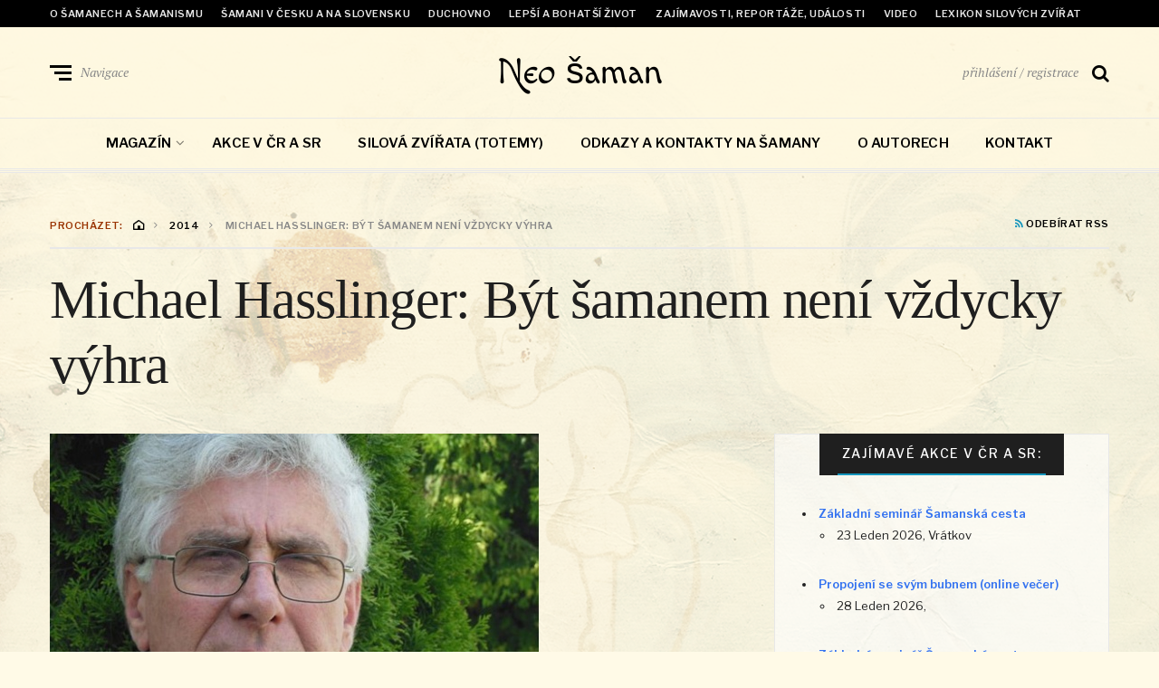

--- FILE ---
content_type: text/html; charset=UTF-8
request_url: https://www.neosaman.cz/2014/michael-hasslinger-byt-samanem-neni-vzdycky-vyhra/
body_size: 21819
content:
<!DOCTYPE html>
<html lang="cs">
<head>
	<meta charset="UTF-8">
<meta name="viewport" content="width=device-width, initial-scale=1">
<link rel="profile" href="http://gmpg.org/xfn/11">
<link rel="pingback" href="https://www.neosaman.cz/xmlrpc.php">
<title>Michael Hasslinger: Být šamanem není vždycky výhra &#8211; Neo šaman</title>
<meta name='robots' content='max-image-preview:large' />
<link rel='dns-prefetch' href='//secure.gravatar.com' />
<link rel='dns-prefetch' href='//stats.wp.com' />
<link rel='dns-prefetch' href='//fonts.googleapis.com' />
<link rel='dns-prefetch' href='//v0.wordpress.com' />
<link rel="alternate" type="application/rss+xml" title="Neo šaman &raquo; RSS zdroj" href="https://www.neosaman.cz/feed/" />
<link rel="alternate" type="application/rss+xml" title="Neo šaman &raquo; RSS komentářů" href="https://www.neosaman.cz/comments/feed/" />
<link rel="alternate" type="application/rss+xml" title="Neo šaman &raquo; RSS komentářů pro Michael Hasslinger: Být šamanem není vždycky výhra" href="https://www.neosaman.cz/2014/michael-hasslinger-byt-samanem-neni-vzdycky-vyhra/feed/" />
<link rel="alternate" title="oEmbed (JSON)" type="application/json+oembed" href="https://www.neosaman.cz/wp-json/oembed/1.0/embed?url=https%3A%2F%2Fwww.neosaman.cz%2F2014%2Fmichael-hasslinger-byt-samanem-neni-vzdycky-vyhra%2F" />
<link rel="alternate" title="oEmbed (XML)" type="text/xml+oembed" href="https://www.neosaman.cz/wp-json/oembed/1.0/embed?url=https%3A%2F%2Fwww.neosaman.cz%2F2014%2Fmichael-hasslinger-byt-samanem-neni-vzdycky-vyhra%2F&#038;format=xml" />
	<style type="text/css">
	.wp-pagenavi{float:left !important; }
	</style>
  <style id='wp-img-auto-sizes-contain-inline-css' type='text/css'>
img:is([sizes=auto i],[sizes^="auto," i]){contain-intrinsic-size:3000px 1500px}
/*# sourceURL=wp-img-auto-sizes-contain-inline-css */
</style>
<style id='wp-emoji-styles-inline-css' type='text/css'>

	img.wp-smiley, img.emoji {
		display: inline !important;
		border: none !important;
		box-shadow: none !important;
		height: 1em !important;
		width: 1em !important;
		margin: 0 0.07em !important;
		vertical-align: -0.1em !important;
		background: none !important;
		padding: 0 !important;
	}
/*# sourceURL=wp-emoji-styles-inline-css */
</style>
<link rel='stylesheet' id='wp-block-library-css' href='https://www.neosaman.cz/wp-includes/css/dist/block-library/style.min.css?ver=6.9' type='text/css' media='all' />
<style id='classic-theme-styles-inline-css' type='text/css'>
/*! This file is auto-generated */
.wp-block-button__link{color:#fff;background-color:#32373c;border-radius:9999px;box-shadow:none;text-decoration:none;padding:calc(.667em + 2px) calc(1.333em + 2px);font-size:1.125em}.wp-block-file__button{background:#32373c;color:#fff;text-decoration:none}
/*# sourceURL=/wp-includes/css/classic-themes.min.css */
</style>
<link rel='stylesheet' id='mediaelement-css' href='https://www.neosaman.cz/wp-includes/js/mediaelement/mediaelementplayer-legacy.min.css?ver=4.2.17' type='text/css' media='all' />
<link rel='stylesheet' id='wp-mediaelement-css' href='https://www.neosaman.cz/wp-includes/js/mediaelement/wp-mediaelement.min.css?ver=6.9' type='text/css' media='all' />
<style id='jetpack-sharing-buttons-style-inline-css' type='text/css'>
.jetpack-sharing-buttons__services-list{display:flex;flex-direction:row;flex-wrap:wrap;gap:0;list-style-type:none;margin:5px;padding:0}.jetpack-sharing-buttons__services-list.has-small-icon-size{font-size:12px}.jetpack-sharing-buttons__services-list.has-normal-icon-size{font-size:16px}.jetpack-sharing-buttons__services-list.has-large-icon-size{font-size:24px}.jetpack-sharing-buttons__services-list.has-huge-icon-size{font-size:36px}@media print{.jetpack-sharing-buttons__services-list{display:none!important}}.editor-styles-wrapper .wp-block-jetpack-sharing-buttons{gap:0;padding-inline-start:0}ul.jetpack-sharing-buttons__services-list.has-background{padding:1.25em 2.375em}
/*# sourceURL=https://www.neosaman.cz/wp-content/plugins/jetpack/_inc/blocks/sharing-buttons/view.css */
</style>
<style id='global-styles-inline-css' type='text/css'>
:root{--wp--preset--aspect-ratio--square: 1;--wp--preset--aspect-ratio--4-3: 4/3;--wp--preset--aspect-ratio--3-4: 3/4;--wp--preset--aspect-ratio--3-2: 3/2;--wp--preset--aspect-ratio--2-3: 2/3;--wp--preset--aspect-ratio--16-9: 16/9;--wp--preset--aspect-ratio--9-16: 9/16;--wp--preset--color--black: #000000;--wp--preset--color--cyan-bluish-gray: #abb8c3;--wp--preset--color--white: #ffffff;--wp--preset--color--pale-pink: #f78da7;--wp--preset--color--vivid-red: #cf2e2e;--wp--preset--color--luminous-vivid-orange: #ff6900;--wp--preset--color--luminous-vivid-amber: #fcb900;--wp--preset--color--light-green-cyan: #7bdcb5;--wp--preset--color--vivid-green-cyan: #00d084;--wp--preset--color--pale-cyan-blue: #8ed1fc;--wp--preset--color--vivid-cyan-blue: #0693e3;--wp--preset--color--vivid-purple: #9b51e0;--wp--preset--gradient--vivid-cyan-blue-to-vivid-purple: linear-gradient(135deg,rgb(6,147,227) 0%,rgb(155,81,224) 100%);--wp--preset--gradient--light-green-cyan-to-vivid-green-cyan: linear-gradient(135deg,rgb(122,220,180) 0%,rgb(0,208,130) 100%);--wp--preset--gradient--luminous-vivid-amber-to-luminous-vivid-orange: linear-gradient(135deg,rgb(252,185,0) 0%,rgb(255,105,0) 100%);--wp--preset--gradient--luminous-vivid-orange-to-vivid-red: linear-gradient(135deg,rgb(255,105,0) 0%,rgb(207,46,46) 100%);--wp--preset--gradient--very-light-gray-to-cyan-bluish-gray: linear-gradient(135deg,rgb(238,238,238) 0%,rgb(169,184,195) 100%);--wp--preset--gradient--cool-to-warm-spectrum: linear-gradient(135deg,rgb(74,234,220) 0%,rgb(151,120,209) 20%,rgb(207,42,186) 40%,rgb(238,44,130) 60%,rgb(251,105,98) 80%,rgb(254,248,76) 100%);--wp--preset--gradient--blush-light-purple: linear-gradient(135deg,rgb(255,206,236) 0%,rgb(152,150,240) 100%);--wp--preset--gradient--blush-bordeaux: linear-gradient(135deg,rgb(254,205,165) 0%,rgb(254,45,45) 50%,rgb(107,0,62) 100%);--wp--preset--gradient--luminous-dusk: linear-gradient(135deg,rgb(255,203,112) 0%,rgb(199,81,192) 50%,rgb(65,88,208) 100%);--wp--preset--gradient--pale-ocean: linear-gradient(135deg,rgb(255,245,203) 0%,rgb(182,227,212) 50%,rgb(51,167,181) 100%);--wp--preset--gradient--electric-grass: linear-gradient(135deg,rgb(202,248,128) 0%,rgb(113,206,126) 100%);--wp--preset--gradient--midnight: linear-gradient(135deg,rgb(2,3,129) 0%,rgb(40,116,252) 100%);--wp--preset--font-size--small: 13px;--wp--preset--font-size--medium: 20px;--wp--preset--font-size--large: 36px;--wp--preset--font-size--x-large: 42px;--wp--preset--spacing--20: 0.44rem;--wp--preset--spacing--30: 0.67rem;--wp--preset--spacing--40: 1rem;--wp--preset--spacing--50: 1.5rem;--wp--preset--spacing--60: 2.25rem;--wp--preset--spacing--70: 3.38rem;--wp--preset--spacing--80: 5.06rem;--wp--preset--shadow--natural: 6px 6px 9px rgba(0, 0, 0, 0.2);--wp--preset--shadow--deep: 12px 12px 50px rgba(0, 0, 0, 0.4);--wp--preset--shadow--sharp: 6px 6px 0px rgba(0, 0, 0, 0.2);--wp--preset--shadow--outlined: 6px 6px 0px -3px rgb(255, 255, 255), 6px 6px rgb(0, 0, 0);--wp--preset--shadow--crisp: 6px 6px 0px rgb(0, 0, 0);}:where(.is-layout-flex){gap: 0.5em;}:where(.is-layout-grid){gap: 0.5em;}body .is-layout-flex{display: flex;}.is-layout-flex{flex-wrap: wrap;align-items: center;}.is-layout-flex > :is(*, div){margin: 0;}body .is-layout-grid{display: grid;}.is-layout-grid > :is(*, div){margin: 0;}:where(.wp-block-columns.is-layout-flex){gap: 2em;}:where(.wp-block-columns.is-layout-grid){gap: 2em;}:where(.wp-block-post-template.is-layout-flex){gap: 1.25em;}:where(.wp-block-post-template.is-layout-grid){gap: 1.25em;}.has-black-color{color: var(--wp--preset--color--black) !important;}.has-cyan-bluish-gray-color{color: var(--wp--preset--color--cyan-bluish-gray) !important;}.has-white-color{color: var(--wp--preset--color--white) !important;}.has-pale-pink-color{color: var(--wp--preset--color--pale-pink) !important;}.has-vivid-red-color{color: var(--wp--preset--color--vivid-red) !important;}.has-luminous-vivid-orange-color{color: var(--wp--preset--color--luminous-vivid-orange) !important;}.has-luminous-vivid-amber-color{color: var(--wp--preset--color--luminous-vivid-amber) !important;}.has-light-green-cyan-color{color: var(--wp--preset--color--light-green-cyan) !important;}.has-vivid-green-cyan-color{color: var(--wp--preset--color--vivid-green-cyan) !important;}.has-pale-cyan-blue-color{color: var(--wp--preset--color--pale-cyan-blue) !important;}.has-vivid-cyan-blue-color{color: var(--wp--preset--color--vivid-cyan-blue) !important;}.has-vivid-purple-color{color: var(--wp--preset--color--vivid-purple) !important;}.has-black-background-color{background-color: var(--wp--preset--color--black) !important;}.has-cyan-bluish-gray-background-color{background-color: var(--wp--preset--color--cyan-bluish-gray) !important;}.has-white-background-color{background-color: var(--wp--preset--color--white) !important;}.has-pale-pink-background-color{background-color: var(--wp--preset--color--pale-pink) !important;}.has-vivid-red-background-color{background-color: var(--wp--preset--color--vivid-red) !important;}.has-luminous-vivid-orange-background-color{background-color: var(--wp--preset--color--luminous-vivid-orange) !important;}.has-luminous-vivid-amber-background-color{background-color: var(--wp--preset--color--luminous-vivid-amber) !important;}.has-light-green-cyan-background-color{background-color: var(--wp--preset--color--light-green-cyan) !important;}.has-vivid-green-cyan-background-color{background-color: var(--wp--preset--color--vivid-green-cyan) !important;}.has-pale-cyan-blue-background-color{background-color: var(--wp--preset--color--pale-cyan-blue) !important;}.has-vivid-cyan-blue-background-color{background-color: var(--wp--preset--color--vivid-cyan-blue) !important;}.has-vivid-purple-background-color{background-color: var(--wp--preset--color--vivid-purple) !important;}.has-black-border-color{border-color: var(--wp--preset--color--black) !important;}.has-cyan-bluish-gray-border-color{border-color: var(--wp--preset--color--cyan-bluish-gray) !important;}.has-white-border-color{border-color: var(--wp--preset--color--white) !important;}.has-pale-pink-border-color{border-color: var(--wp--preset--color--pale-pink) !important;}.has-vivid-red-border-color{border-color: var(--wp--preset--color--vivid-red) !important;}.has-luminous-vivid-orange-border-color{border-color: var(--wp--preset--color--luminous-vivid-orange) !important;}.has-luminous-vivid-amber-border-color{border-color: var(--wp--preset--color--luminous-vivid-amber) !important;}.has-light-green-cyan-border-color{border-color: var(--wp--preset--color--light-green-cyan) !important;}.has-vivid-green-cyan-border-color{border-color: var(--wp--preset--color--vivid-green-cyan) !important;}.has-pale-cyan-blue-border-color{border-color: var(--wp--preset--color--pale-cyan-blue) !important;}.has-vivid-cyan-blue-border-color{border-color: var(--wp--preset--color--vivid-cyan-blue) !important;}.has-vivid-purple-border-color{border-color: var(--wp--preset--color--vivid-purple) !important;}.has-vivid-cyan-blue-to-vivid-purple-gradient-background{background: var(--wp--preset--gradient--vivid-cyan-blue-to-vivid-purple) !important;}.has-light-green-cyan-to-vivid-green-cyan-gradient-background{background: var(--wp--preset--gradient--light-green-cyan-to-vivid-green-cyan) !important;}.has-luminous-vivid-amber-to-luminous-vivid-orange-gradient-background{background: var(--wp--preset--gradient--luminous-vivid-amber-to-luminous-vivid-orange) !important;}.has-luminous-vivid-orange-to-vivid-red-gradient-background{background: var(--wp--preset--gradient--luminous-vivid-orange-to-vivid-red) !important;}.has-very-light-gray-to-cyan-bluish-gray-gradient-background{background: var(--wp--preset--gradient--very-light-gray-to-cyan-bluish-gray) !important;}.has-cool-to-warm-spectrum-gradient-background{background: var(--wp--preset--gradient--cool-to-warm-spectrum) !important;}.has-blush-light-purple-gradient-background{background: var(--wp--preset--gradient--blush-light-purple) !important;}.has-blush-bordeaux-gradient-background{background: var(--wp--preset--gradient--blush-bordeaux) !important;}.has-luminous-dusk-gradient-background{background: var(--wp--preset--gradient--luminous-dusk) !important;}.has-pale-ocean-gradient-background{background: var(--wp--preset--gradient--pale-ocean) !important;}.has-electric-grass-gradient-background{background: var(--wp--preset--gradient--electric-grass) !important;}.has-midnight-gradient-background{background: var(--wp--preset--gradient--midnight) !important;}.has-small-font-size{font-size: var(--wp--preset--font-size--small) !important;}.has-medium-font-size{font-size: var(--wp--preset--font-size--medium) !important;}.has-large-font-size{font-size: var(--wp--preset--font-size--large) !important;}.has-x-large-font-size{font-size: var(--wp--preset--font-size--x-large) !important;}
:where(.wp-block-post-template.is-layout-flex){gap: 1.25em;}:where(.wp-block-post-template.is-layout-grid){gap: 1.25em;}
:where(.wp-block-term-template.is-layout-flex){gap: 1.25em;}:where(.wp-block-term-template.is-layout-grid){gap: 1.25em;}
:where(.wp-block-columns.is-layout-flex){gap: 2em;}:where(.wp-block-columns.is-layout-grid){gap: 2em;}
:root :where(.wp-block-pullquote){font-size: 1.5em;line-height: 1.6;}
/*# sourceURL=global-styles-inline-css */
</style>
<link rel='stylesheet' id='categories-images-styles-css' href='https://www.neosaman.cz/wp-content/plugins/categories-images/assets/css/zci-styles.css?ver=3.3.1' type='text/css' media='all' />
<link rel='stylesheet' id='events-manager-css' href='https://www.neosaman.cz/wp-content/plugins/events-manager/includes/css/events-manager.min.css?ver=7.2.3.1' type='text/css' media='all' />
<style id='events-manager-inline-css' type='text/css'>
body .em { --font-family : inherit; --font-weight : inherit; --font-size : 1em; --line-height : inherit; }
/*# sourceURL=events-manager-inline-css */
</style>
<link rel='stylesheet' id='neville-fonts-css' href='https://fonts.googleapis.com/css?family=Libre+Franklin%3A400%2C500%2C600%7CPlayfair+Display%3A400italic%2C700%2C900%2C900italic%7CPT+Serif%3A400%2C400italic%2C700%2C700italic&#038;subset=latin%2Clatin-ext' type='text/css' media='all' />
<link rel='stylesheet' id='neville-style-css' href='https://www.neosaman.cz/wp-content/themes/neville/style.css?ver=1.0.1' type='text/css' media='all' />
<style id='neville-style-inline-css' type='text/css'>
.rss-btn i, .sb-general i, .required, .sticky .sticky-tag, .header-btns .hbtn-count, .comments-area .comment-respond .comment-reply-title small a{color:#1495bc;}.category-link.sty1, .comment-reply-link.sty1, .widget-content .wid-posts-lists .wid-pl-item .entry-thumbnail .wid-pli-pos:before{background-color:#1495bc;}abbr, abbr[title], acronym, .section-title.st2x:before, .category-link.sty2, .comment-reply-link.sty2, .comment-reply-link, .single .entry-content a:not([class]), .single .comment-content a:not([class]), .page-template-default .entry-content a:not([class]), .page-template-default .comment-content a:not([class]), .widget-title-wrap .widget-title span, .widget-content .textwidget a:not([class]), .wid-big-buttons .wid-big-button span:before{border-bottom-color:#1495bc;}
/*# sourceURL=neville-style-inline-css */
</style>
<link rel='stylesheet' id='wp-pagenavi-style-css' href='https://www.neosaman.cz/wp-content/plugins/wp-pagenavi-style/css/default.css?ver=1.0' type='text/css' media='all' />
<script type="text/javascript" src="https://www.neosaman.cz/wp-includes/js/jquery/jquery.min.js?ver=3.7.1" id="jquery-core-js"></script>
<script type="text/javascript" src="https://www.neosaman.cz/wp-includes/js/jquery/jquery-migrate.min.js?ver=3.4.1" id="jquery-migrate-js"></script>
<script type="text/javascript" src="https://www.neosaman.cz/wp-includes/js/jquery/ui/core.min.js?ver=1.13.3" id="jquery-ui-core-js"></script>
<script type="text/javascript" src="https://www.neosaman.cz/wp-includes/js/jquery/ui/mouse.min.js?ver=1.13.3" id="jquery-ui-mouse-js"></script>
<script type="text/javascript" src="https://www.neosaman.cz/wp-includes/js/jquery/ui/sortable.min.js?ver=1.13.3" id="jquery-ui-sortable-js"></script>
<script type="text/javascript" src="https://www.neosaman.cz/wp-includes/js/jquery/ui/datepicker.min.js?ver=1.13.3" id="jquery-ui-datepicker-js"></script>
<script type="text/javascript" id="jquery-ui-datepicker-js-after">
/* <![CDATA[ */
jQuery(function(jQuery){jQuery.datepicker.setDefaults({"closeText":"Zav\u0159\u00edt","currentText":"Dnes","monthNames":["Leden","\u00danor","B\u0159ezen","Duben","Kv\u011bten","\u010cerven","\u010cervenec","Srpen","Z\u00e1\u0159\u00ed","\u0158\u00edjen","Listopad","Prosinec"],"monthNamesShort":["Led","\u00dano","B\u0159e","Dub","Kv\u011b","\u010cvn","\u010cvc","Srp","Z\u00e1\u0159","\u0158\u00edj","Lis","Pro"],"nextText":"Dal\u0161\u00ed","prevText":"P\u0159edchoz\u00ed","dayNames":["Ned\u011ble","Pond\u011bl\u00ed","\u00dater\u00fd","St\u0159eda","\u010ctvrtek","P\u00e1tek","Sobota"],"dayNamesShort":["Ne","Po","\u00dat","St","\u010ct","P\u00e1","So"],"dayNamesMin":["Ne","Po","\u00dat","St","\u010ct","P\u00e1","So"],"dateFormat":"MM d, yy","firstDay":1,"isRTL":false});});
//# sourceURL=jquery-ui-datepicker-js-after
/* ]]> */
</script>
<script type="text/javascript" src="https://www.neosaman.cz/wp-includes/js/jquery/ui/resizable.min.js?ver=1.13.3" id="jquery-ui-resizable-js"></script>
<script type="text/javascript" src="https://www.neosaman.cz/wp-includes/js/jquery/ui/draggable.min.js?ver=1.13.3" id="jquery-ui-draggable-js"></script>
<script type="text/javascript" src="https://www.neosaman.cz/wp-includes/js/jquery/ui/controlgroup.min.js?ver=1.13.3" id="jquery-ui-controlgroup-js"></script>
<script type="text/javascript" src="https://www.neosaman.cz/wp-includes/js/jquery/ui/checkboxradio.min.js?ver=1.13.3" id="jquery-ui-checkboxradio-js"></script>
<script type="text/javascript" src="https://www.neosaman.cz/wp-includes/js/jquery/ui/button.min.js?ver=1.13.3" id="jquery-ui-button-js"></script>
<script type="text/javascript" src="https://www.neosaman.cz/wp-includes/js/jquery/ui/dialog.min.js?ver=1.13.3" id="jquery-ui-dialog-js"></script>
<script type="text/javascript" id="events-manager-js-extra">
/* <![CDATA[ */
var EM = {"ajaxurl":"https://www.neosaman.cz/wp-admin/admin-ajax.php","locationajaxurl":"https://www.neosaman.cz/wp-admin/admin-ajax.php?action=locations_search","firstDay":"1","locale":"cs","dateFormat":"yy-mm-dd","ui_css":"https://www.neosaman.cz/wp-content/plugins/events-manager/includes/css/jquery-ui/build.min.css","show24hours":"1","is_ssl":"1","autocomplete_limit":"10","calendar":{"breakpoints":{"small":560,"medium":908,"large":false},"month_format":"M Y"},"phone":"","datepicker":{"format":"d.m.Y","locale":"cs"},"search":{"breakpoints":{"small":650,"medium":850,"full":false}},"url":"https://www.neosaman.cz/wp-content/plugins/events-manager","assets":{"input.em-uploader":{"js":{"em-uploader":{"url":"https://www.neosaman.cz/wp-content/plugins/events-manager/includes/js/em-uploader.js?v=7.2.3.1","event":"em_uploader_ready"}}},".em-event-editor":{"js":{"event-editor":{"url":"https://www.neosaman.cz/wp-content/plugins/events-manager/includes/js/events-manager-event-editor.js?v=7.2.3.1","event":"em_event_editor_ready"}},"css":{"event-editor":"https://www.neosaman.cz/wp-content/plugins/events-manager/includes/css/events-manager-event-editor.min.css?v=7.2.3.1"}},".em-recurrence-sets, .em-timezone":{"js":{"luxon":{"url":"luxon/luxon.js?v=7.2.3.1","event":"em_luxon_ready"}}},".em-booking-form, #em-booking-form, .em-booking-recurring, .em-event-booking-form":{"js":{"em-bookings":{"url":"https://www.neosaman.cz/wp-content/plugins/events-manager/includes/js/bookingsform.js?v=7.2.3.1","event":"em_booking_form_js_loaded"}}},"#em-opt-archetypes":{"js":{"archetypes":"https://www.neosaman.cz/wp-content/plugins/events-manager/includes/js/admin-archetype-editor.js?v=7.2.3.1","archetypes_ms":"https://www.neosaman.cz/wp-content/plugins/events-manager/includes/js/admin-archetypes.js?v=7.2.3.1","qs":"qs/qs.js?v=7.2.3.1"}}},"cached":"1","google_maps_api":"AIzaSyAgvtQH3ArRkZBQnwh-y2FtRBMCX5IA3FE","txt_search":"hled\u00e1n\u00ed","txt_searching":"Vyhled\u00e1v\u00e1n\u00ed ...","txt_loading":"Na\u010d\u00edt\u00e1n\u00ed\u2026"};
//# sourceURL=events-manager-js-extra
/* ]]> */
</script>
<script type="text/javascript" src="https://www.neosaman.cz/wp-content/plugins/events-manager/includes/js/events-manager.js?ver=7.2.3.1" id="events-manager-js"></script>
<script type="text/javascript" src="https://www.neosaman.cz/wp-content/plugins/events-manager/includes/external/flatpickr/l10n/cs.js?ver=7.2.3.1" id="em-flatpickr-localization-js"></script>
<link rel="https://api.w.org/" href="https://www.neosaman.cz/wp-json/" /><link rel="alternate" title="JSON" type="application/json" href="https://www.neosaman.cz/wp-json/wp/v2/posts/3714" /><link rel="EditURI" type="application/rsd+xml" title="RSD" href="https://www.neosaman.cz/xmlrpc.php?rsd" />
<meta name="generator" content="WordPress 6.9" />
<link rel="canonical" href="https://www.neosaman.cz/2014/michael-hasslinger-byt-samanem-neni-vzdycky-vyhra/" />
<link rel='shortlink' href='https://wp.me/p3Ey30-XU' />
	<style type="text/css">
	 .wp-pagenavi
	{
		font-size:12px !important;
	}
	</style>
		<style>img#wpstats{display:none}</style>
		<meta name="generator" content="Elementor 3.34.1; features: additional_custom_breakpoints; settings: css_print_method-external, google_font-enabled, font_display-auto">
			<style>
				.e-con.e-parent:nth-of-type(n+4):not(.e-lazyloaded):not(.e-no-lazyload),
				.e-con.e-parent:nth-of-type(n+4):not(.e-lazyloaded):not(.e-no-lazyload) * {
					background-image: none !important;
				}
				@media screen and (max-height: 1024px) {
					.e-con.e-parent:nth-of-type(n+3):not(.e-lazyloaded):not(.e-no-lazyload),
					.e-con.e-parent:nth-of-type(n+3):not(.e-lazyloaded):not(.e-no-lazyload) * {
						background-image: none !important;
					}
				}
				@media screen and (max-height: 640px) {
					.e-con.e-parent:nth-of-type(n+2):not(.e-lazyloaded):not(.e-no-lazyload),
					.e-con.e-parent:nth-of-type(n+2):not(.e-lazyloaded):not(.e-no-lazyload) * {
						background-image: none !important;
					}
				}
			</style>
			<style type="text/css" id="custom-background-css">
body.custom-background { background-image: url("https://www.neosaman.cz/wp-content/uploads/kubrickbg-clean-opt.jpg"); background-position: center top; background-size: cover; background-repeat: no-repeat; background-attachment: fixed; }
</style>
	
<!-- Jetpack Open Graph Tags -->
<meta property="og:type" content="article" />
<meta property="og:title" content="Michael Hasslinger: Být šamanem není vždycky výhra" />
<meta property="og:url" content="https://www.neosaman.cz/2014/michael-hasslinger-byt-samanem-neni-vzdycky-vyhra/" />
<meta property="og:description" content="„Léčit je možné i ty, kteří neznají své silové zvíře, ale i ty, kteří obecně šamanskou kosmologii a její pohled na svět nesdílí. Praxe totiž potvrdila, že i přes to léčení šamanským způsobem funguj…" />
<meta property="article:published_time" content="2014-01-11T05:00:00+00:00" />
<meta property="article:modified_time" content="2018-01-18T08:10:13+00:00" />
<meta property="og:site_name" content="Neo šaman" />
<meta property="og:image" content="https://www.neosaman.cz/wp-content/uploads/Michael-Hasslinger.jpg" />
<meta property="og:image:width" content="540" />
<meta property="og:image:height" content="360" />
<meta property="og:image:alt" content="" />
<meta property="og:locale" content="cs_CZ" />
<meta name="twitter:text:title" content="Michael Hasslinger: Být šamanem není vždycky výhra" />
<meta name="twitter:image" content="https://www.neosaman.cz/wp-content/uploads/Michael-Hasslinger.jpg?w=640" />
<meta name="twitter:card" content="summary_large_image" />

<!-- End Jetpack Open Graph Tags -->
<link rel="icon" href="https://www.neosaman.cz/wp-content/uploads/cropped-ShamanicJourneyCirclePic-e1334234472764-70x70.jpg" sizes="32x32" />
<link rel="icon" href="https://www.neosaman.cz/wp-content/uploads/cropped-ShamanicJourneyCirclePic-e1334234472764-300x300.jpg" sizes="192x192" />
<link rel="apple-touch-icon" href="https://www.neosaman.cz/wp-content/uploads/cropped-ShamanicJourneyCirclePic-e1334234472764-300x300.jpg" />
<meta name="msapplication-TileImage" content="https://www.neosaman.cz/wp-content/uploads/cropped-ShamanicJourneyCirclePic-e1334234472764-300x300.jpg" />
		<style type="text/css" id="wp-custom-css">
			/*
You can add your own CSS here.

Click the help icon above to learn more.
*/


/* header. fonts */
/*
@import url(http://fonts.googleapis.com/css?family=Simonetta|Overlock SC);
*/
@import url(http://fonts.googleapis.com/css?family=Overlock SC);


.middle-header { border-bottom-width: 1px; border-bottom-style: solid; }
@media only screen and (max-width: 75em) { .middle-header { border-bottom-width: 3px; border-bottom-style: double; box-shadow: 0.625rem 0 0.3125rem rgba(0, 0, 0, 0.1); } }

/* .middle-header { background-image: url("./wp-content/uploads/promo/neosaman-header-1170.jpg"); }
.site-title a { color:#993300; } */

/* *** */
.blog-header .section-title { font-size: 3.75rem; text-align: center; 
padding-top:1.7rem;
padding-bottom:0.5rem;
}


/* bg */
.sidebtn:hover, body, #page, .site-header, .large-nav li .sub-menu, .navigation-extra, .search-overlay .search-form, .section-breakline > span:not(.customize-partial-edit-shortcut), .section-slider .sec-arrow, .jp-share-display.open:before, .section-footer-sidebars .widget, .widget.neville-w-das { background-color: transparent !important; /*! ## blank: background color */ }

.sidebtn:hover, body, #page, .site-header, .large-nav li .sub-menu, .navigation-extra, .search-overlay .search-form, .section-breakline > span:not(.customize-partial-edit-shortcut), .section-slider .sec-arrow, .jp-share-display.open:before, .section-footer-sidebars .widget, .widget.neville-w-das { background-color: rgba(255,249,225,0.8) !important; /*! ## blank: background color */ }

.widget { background-color: rgba(255,255,255,0.6); /*! ## bright: background color */ } 
/* #e6e1d1 */


/* title */
h1, h2, h3, h4, h5, h6 { clear: both; font-weight: normal; line-height: 1.2; margin: 0 0 0.75rem; padding: 1.5rem 0 0; }

h1, h2, h3 { font-family: "Times", serif; }

h2 { color: #993300; font-family: "Times", serif; }


/*** site title ***/
/* latin-ext */
/* @font-face {
  font-family: 'Overlock SC';
  font-style: normal;
  font-weight: 400;
  src: local('Overlock SC'), local('OverlockSC-Regular'), url(https://fonts.gstatic.com/s/overlocksc/v6/cFrEOzZWUct6fhBu_bFdkiYE0-AqJ3nfInTTiDXDjU4.woff2) format('woff2');
  unicode-range: U+0100-024F, U+1E00-1EFF, U+20A0-20AB, U+20AD-20CF, U+2C60-2C7F, U+A720-A7FF;
}
*/
/* latin */
@font-face {
  font-family: 'Macondo Swash Caps';
  font-style: normal;
  font-weight: 400;
  src: local('Macondo Swash Caps'), local('MacondoSwashCaps-Regular'), url(https://fonts.gstatic.com/s/macondoswashcaps/v5/SsSR706z-MlvEH7_LS6JAPL0dWkwMqAinnMVaAgLtdw.woff2) format('woff2');
  unicode-range: U+0000-00FF, U+0131, U+0152-0153, U+02C6, U+02DA, U+02DC, U+2000-206F, U+2074, U+20AC, U+2212, U+2215;
}

.site-title a { font-family: "Macondo Swash Caps", sans-serif; font-weight:normal; }


		</style>
		</head>

<body class="wp-singular post-template-default single single-post postid-3714 single-format-standard custom-background wp-theme-neville boxed nav-lines elementor-default elementor-kit-6695">


		<div id="offset-sidebar-overlay" class="os-overlay">
			<div id="offset-sider-wrap" class="os-wrap">
				<aside id="sidebar-offset" class="sidebar os-sidebar" role="complementary">
					<div class="os-close-wrap">
						<a href="#" id="offset-close-sidebar" class="os-close">zavřít menu</a>
					</div>
					<section id="nav_menu-2" class="widget widget_nav_menu"><div class="widget-content"><header class="widget-title-wrap"><h2 class="widget-title"><span>Menu</span></h2></header><div class="menu-navigace-mobil-container"><ul id="menu-navigace-mobil" class="menu"><li id="menu-item-5522" class="menu-item menu-item-type-post_type menu-item-object-page menu-item-home menu-item-has-children menu-item-5522"><a href="https://www.neosaman.cz/">Magazín</a>
<ul class="sub-menu">
	<li id="menu-item-5532" class="menu-item menu-item-type-taxonomy menu-item-object-category current-post-ancestor current-menu-parent current-post-parent menu-item-5532"><a href="https://www.neosaman.cz/rubriky/o-samanismu/">O šamanech a šamanismu</a></li>
	<li id="menu-item-5533" class="menu-item menu-item-type-taxonomy menu-item-object-category menu-item-5533"><a href="https://www.neosaman.cz/rubriky/samanismus-v-cesku-a-slovensku/">Šamani v Česku a na Slovensku</a></li>
	<li id="menu-item-5534" class="menu-item menu-item-type-taxonomy menu-item-object-category menu-item-5534"><a href="https://www.neosaman.cz/rubriky/duchovno/">Duchovno</a></li>
	<li id="menu-item-5536" class="menu-item menu-item-type-taxonomy menu-item-object-category menu-item-5536"><a href="https://www.neosaman.cz/rubriky/lepsi-a-bohatsi-zivot/">Lepší a bohatší život</a></li>
	<li id="menu-item-5537" class="menu-item menu-item-type-taxonomy menu-item-object-category menu-item-5537"><a href="https://www.neosaman.cz/rubriky/novinky-zajimavosti/">Zajímavosti, recenze, reportáže, události</a></li>
	<li id="menu-item-5535" class="menu-item menu-item-type-taxonomy menu-item-object-category menu-item-5535"><a href="https://www.neosaman.cz/rubriky/video-2/">Video</a></li>
	<li id="menu-item-5538" class="menu-item menu-item-type-taxonomy menu-item-object-category menu-item-5538"><a href="https://www.neosaman.cz/rubriky/silova-zvirata/">Lexikon Silových zvířat</a></li>
</ul>
</li>
<li id="menu-item-5527" class="menu-item menu-item-type-post_type menu-item-object-page menu-item-5527"><a href="https://www.neosaman.cz/kalendar-akci/">Zajímavé akce v ČR a SR</a></li>
<li id="menu-item-5528" class="menu-item menu-item-type-post_type menu-item-object-page menu-item-5528"><a href="https://www.neosaman.cz/silova-zvirata/">Silová zvířata (totemy)</a></li>
<li id="menu-item-5529" class="menu-item menu-item-type-post_type menu-item-object-page menu-item-5529"><a href="https://www.neosaman.cz/odkazy-a-kontakty-na-samany/">Odkazy a kontakty na šamany</a></li>
<li id="menu-item-5530" class="menu-item menu-item-type-post_type menu-item-object-page menu-item-5530"><a href="https://www.neosaman.cz/o-autorech/">O autorech</a></li>
<li id="menu-item-5531" class="menu-item menu-item-type-post_type menu-item-object-page menu-item-5531"><a href="https://www.neosaman.cz/o-tomto-miste/">O tomto místě, kontakt</a></li>
</ul></div></div></section>				</aside>
			</div>
			<div class="os-empty"></div>
		</div>
				<div id="search-overlay" class="search-overlay">
			<form role="search" method="get" class="search-form" action="https://www.neosaman.cz/">
				<label>
					<span class="screen-reader-text">Vyhledávání</span>
					<input type="search" class="search-field" placeholder="Hledat &hellip;" value="" name="s" />
				</label>
				<input type="submit" class="search-submit" value="Hledat" />
			</form>		</div>
		<div id="page" class="site">		<div class="menu-overlay"></div>
				<header id="masthead" class="site-header" role="banner">
					<div id="topnav" class="wrap top-navigation">
				<div class="container">
						<nav id="secondary-nav" class="secondary-nav" role="navigation">
				<ul id="secondary-menu" class="small-nav"><li id="menu-item-13" class="menu-item menu-item-type-taxonomy menu-item-object-category current-post-ancestor current-menu-parent current-post-parent menu-item-13"><a href="https://www.neosaman.cz/rubriky/o-samanismu/">O šamanech a šamanismu</a></li>
<li id="menu-item-15" class="menu-item menu-item-type-taxonomy menu-item-object-category menu-item-15"><a href="https://www.neosaman.cz/rubriky/samanismus-v-cesku-a-slovensku/" title="Šamanismus v Česku a Slovensku">Šamani v Česku a na Slovensku</a></li>
<li id="menu-item-12" class="menu-item menu-item-type-taxonomy menu-item-object-category menu-item-12"><a href="https://www.neosaman.cz/rubriky/duchovno/">Duchovno</a></li>
<li id="menu-item-558" class="menu-item menu-item-type-taxonomy menu-item-object-category menu-item-558"><a href="https://www.neosaman.cz/rubriky/lepsi-a-bohatsi-zivot/">Lepší a bohatší život</a></li>
<li id="menu-item-2913" class="menu-item menu-item-type-taxonomy menu-item-object-category menu-item-2913"><a href="https://www.neosaman.cz/rubriky/novinky-zajimavosti/">Zajímavosti, reportáže, události</a></li>
<li id="menu-item-2914" class="menu-item menu-item-type-taxonomy menu-item-object-category menu-item-2914"><a href="https://www.neosaman.cz/rubriky/video-2/">Video</a></li>
<li id="menu-item-5521" class="menu-item menu-item-type-taxonomy menu-item-object-category menu-item-5521"><a href="https://www.neosaman.cz/rubriky/silova-zvirata/">Lexikon Silových zvířat</a></li>
</ul>			</nav><!-- #secondary-nav -->
						<nav id="header-social-nav" class="social-nav-header" role="navigation">
							</nav><!-- #header-social-nav -->
							</div><!-- .container -->
			</div><!-- #topnav -->
						<div id="midhead" class="wrap middle-header">
				<div class="container midhead">
			<div class="site-branding"><p class="site-title"><a href="https://www.neosaman.cz/" title="Neo šaman" rel="home" itemprop="url">Neo šaman</a></p></div><!-- .site-branding -->			<div class="header-btns left-side">
				
				<div class="header-btn">
					<a href="#" id="mobile-button" class="mobile-btn">
						<span class="burger-bars">
							<span class="mbtn-top"></span>
							<span class="mbtn-mid"></span>
							<span class="mbtn-bot"></span>
						</span>
						<span class="label-btn">Navigace</span>
					</a>
				</div>			</div>
						<div class="header-btns right-side">
				
				<div  id="hbtn-account" class="header-btn">
					<a href="https://www.neosaman.cz/wp-login.php" class="label-btn">přihlášení / registrace</a>
				</div>
				<div id="hbtn-search" class="header-btn">
					<a href="#" class="hbtn-search"><i class="nicon nicon-search"></i></a>
				</div>			</div>
							</div><!-- .container.midhead -->
			</div><!-- #midhead -->
						<div id="mainnav" class="wrap main-navigation">
				<div class="container">
						<nav id="primary-nav" class="primary-nav" role="navigation">
				<ul id="primary-menu" class="large-nav"><li id="menu-item-2883" class="menu-item menu-item-type-custom menu-item-object-custom menu-item-home menu-item-has-children menu-item-2883"><a href="https://www.neosaman.cz/">Magazín</a>
<ul class="sub-menu">
	<li id="menu-item-5366" class="menu-item menu-item-type-taxonomy menu-item-object-category current-post-ancestor current-menu-parent current-post-parent menu-item-5366"><a href="https://www.neosaman.cz/rubriky/o-samanismu/">O šamanech a šamanismu</a></li>
	<li id="menu-item-5367" class="menu-item menu-item-type-taxonomy menu-item-object-category menu-item-5367"><a href="https://www.neosaman.cz/rubriky/samanismus-v-cesku-a-slovensku/">Šamani v Česku a na Slovensku</a></li>
	<li id="menu-item-5368" class="menu-item menu-item-type-taxonomy menu-item-object-category menu-item-5368"><a href="https://www.neosaman.cz/rubriky/duchovno/">Duchovno</a></li>
	<li id="menu-item-5370" class="menu-item menu-item-type-taxonomy menu-item-object-category menu-item-5370"><a href="https://www.neosaman.cz/rubriky/lepsi-a-bohatsi-zivot/">Lepší a bohatší život</a></li>
	<li id="menu-item-5371" class="menu-item menu-item-type-taxonomy menu-item-object-category menu-item-5371"><a href="https://www.neosaman.cz/rubriky/novinky-zajimavosti/">Zajímavosti, recenze, reportáže, události</a></li>
	<li id="menu-item-5372" class="menu-item menu-item-type-taxonomy menu-item-object-category menu-item-5372"><a href="https://www.neosaman.cz/rubriky/silova-zvirata/">Lexikon Silových zvířat</a></li>
	<li id="menu-item-5369" class="menu-item menu-item-type-taxonomy menu-item-object-category menu-item-5369"><a href="https://www.neosaman.cz/rubriky/video-2/">Video</a></li>
</ul>
</li>
<li id="menu-item-2877" class="menu-item menu-item-type-post_type menu-item-object-page menu-item-2877"><a href="https://www.neosaman.cz/kalendar-akci/">Akce v ČR a SR</a></li>
<li id="menu-item-2878" class="menu-item menu-item-type-post_type menu-item-object-page menu-item-2878"><a href="https://www.neosaman.cz/silova-zvirata/">Silová zvířata (totemy)</a></li>
<li id="menu-item-2879" class="menu-item menu-item-type-post_type menu-item-object-page menu-item-2879"><a href="https://www.neosaman.cz/odkazy-a-kontakty-na-samany/">Odkazy a kontakty na šamany</a></li>
<li id="menu-item-2881" class="menu-item menu-item-type-post_type menu-item-object-page menu-item-2881"><a href="https://www.neosaman.cz/o-autorech/">O autorech</a></li>
<li id="menu-item-2882" class="menu-item menu-item-type-post_type menu-item-object-page menu-item-2882"><a href="https://www.neosaman.cz/o-tomto-miste/">Kontakt</a></li>
</ul>			</nav><!-- #primary-nav -->
							</div><!-- .container -->
				<div id="navextra" class="navigation-extra"></div>			</div><!-- #mainnav -->
					</header><!-- #masthead -->
				<section id="single-post-1" class="wrap single-tmpl-1">
			<div class="container">
				<div class="row-display grid-2">
		<header id="post-header" class="col-12x post-header"><div class="entry-meta-secondary"><nav role="navigation" aria-label="Breadcrumbs" class="breadcrumb-trail breadcrumbs" itemprop="breadcrumb"><h2 class="trail-browse">Procházet:</h2><ul class="trail-items" itemscope itemtype="http://schema.org/BreadcrumbList"><meta name="numberOfItems" content="3" /><meta name="itemListOrder" content="Ascending" /><li itemprop="itemListElement" itemscope itemtype="http://schema.org/ListItem" class="trail-item trail-begin"><a href="https://www.neosaman.cz" rel="home"><span itemprop="name"><i class="nicon nicon-home-c"></i></span></a><meta itemprop="position" content="1" /> <i class="nicon nicon-angle-right"></i></li><li itemprop="itemListElement" itemscope itemtype="http://schema.org/ListItem" class="trail-item"><a href="https://www.neosaman.cz/2014/"><span itemprop="name">2014</span></a><meta itemprop="position" content="2" /> <i class="nicon nicon-angle-right"></i></li><li itemprop="itemListElement" itemscope itemtype="http://schema.org/ListItem" class="trail-item trail-end"><span itemprop="name">Michael Hasslinger: Být šamanem není vždycky výhra</span><meta itemprop="position" content="3" /> <i class="nicon nicon-angle-right"></i></li></ul></nav><a class="rss-btn" href="https://www.neosaman.cz/feed/"><i class="nicon nicon-feed"></i> Odebírat RSS</a></div><h1 class="entry-title main-title">Michael Hasslinger: Být šamanem není vždycky výhra</h1></header><div id="primary" class="col-8x content-area"><figure class="entry-thumbnail"><img fetchpriority="high" width="540" height="360" src="https://www.neosaman.cz/wp-content/uploads/Michael-Hasslinger.jpg" class="attachment-neville-full-4x size-neville-full-4x wp-post-image" alt="" decoding="async" srcset="https://www.neosaman.cz/wp-content/uploads/Michael-Hasslinger.jpg 540w, https://www.neosaman.cz/wp-content/uploads/Michael-Hasslinger-300x200.jpg 300w, https://www.neosaman.cz/wp-content/uploads/Michael-Hasslinger-370x247.jpg 370w" sizes="(max-width: 540px) 100vw, 540px" /></figure><main id="single-main" class="site-single" role="main"><article id="post-3714" class="post-3714 post type-post status-publish format-standard has-post-thumbnail hentry category-o-samanismu tag-foundation-for-shamanic-studies tag-fss tag-lecitel tag-michael-hasslinger tag-nadace-pro-samanska-studia tag-saman tag-samanismus"><header class="entry-meta"><a href="https://www.neosaman.cz/rubriky/o-samanismu/" class="category-link sty2">O šamanech a šamanismu</a><div class="single-meta"><time>11 ledna, 2014</time><span class="article-author"><i class="nicon nicon-user"></i> <em>Zdroj z internetu</em></span><a href="https://www.neosaman.cz/2014/michael-hasslinger-byt-samanem-neni-vzdycky-vyhra/#respond" class="comments-count"><i class="nicon nicon-bubble"></i> 0</a></div></header><div class="entry-content"><p><em>„Léčit je možné i ty, kteří neznají své silové zvíře, ale i ty, kteří obecně šamanskou kosmologii a její pohled na svět nesdílí. Praxe totiž potvrdila, že i přes to léčení šamanským způsobem funguje,“ říká Michael Hasslinger, výkonný ředitel mezinárodní Nadace pro šamanská studia (FSS) a zároveň lektor semináře Cesta šamana. Víme tedy, že léčení šamanským způsobem funguje &#8211; a jak vypadá?</em></p><!--Ad Injection:random-->
<div style='padding-bottom:10px;'><div><br /><i>Spolutvoříme ...</i><hr />
<a href="https://www.ewinybyliny.cz/282-rape-a-sananga" target="_blank"><img decoding="async" src="https://www.neosaman.cz/wp-content/uploads/ad/mapacho-rape-01.jpg" width="640" height="350" border="0" vspace="8" alt="RAPÉ / MAPACHO / PURO / SANANGA - Indiánské speciality skladem..." title=alt="RAPÉ / MAPACHO / PURO / SANANGA - Indiánské speciality skladem..." /></a>
<hr /></div></div>
<p><span id="more-3714"></span></p>
<p><strong>Michaeli, vedeš základní kurs Cesta šamana pořádaný mezinárodní Nadací pro šamanská studia. Kdo je podle tebe šaman?</strong></p>
<p>Existuje několik úhlů pohledu, jak šamana definovat. Zmínil bych jeden z nich: Šamanem je člověk, který dokáže rozlišit mezi všední a nevšední realitou a volně mezi nimi přecházet. Zároveň z té nevšední reality, která je ZA světem hmoty, dokáže přinášet to důležité a nezbytné pro léčení klienta. To je velmi důležitý aspekt: Pokud se ve všední realitě klientova každodenního života neprojeví žádné důsledky provedeného léčení, neprováděl ho skutečný šaman.</p>
<p><strong>Zmínil jsi nevšední realitu, jinými prameny označovanou jako změněný stav vědomí. Jak poznáme, že jsme vstoupili právě do ní a nikoliv do světa vlastní fantazie, myšlenek nebo tužeb?</strong></p>
<p>Ve skutečnosti neexistuje nic, podle čeho bychom to mohli přesně rozlišit. (přemýšlí) Určitým vodítkem je už zmíněná „přinesená“ informace z nevšední reality, která v té všední pomůže klientovi od jeho potíží. Svým způsobem by také šlo říct, že všechno, co v nevšední realitě prožíváme, vidíme a cítíme, je „pravdivé“. Ale otázka, co to znamená „pravdivé“, by vydala na další samostatný rozhovor. (směje se)</p>
<p><strong>Šamanismus je jednou z praktik, o které mají lidé zájem, soudě podle existujících seminářů a výcviků. Slyšela jsem ale, že v původních kmenových společnostech to žádná výhra nebyla stát se šamanem&#8230;</strong></p>
<p>&#8230; to je pravda, protože být šamanem není vždycky pohodlné. Znamená to totiž potýkat se s bolestí a utrpením druhých. Navíc skutečný šaman se bolesti druhých nejenom dotýká, ale velmi často jí i přímo prochází. Znám šamany, kteří například pláčou místo těch, kteří z nějakého důvodu či hlubokého žalu plakat nemohou. Na druhou stranu je to pro šamana velmi naplňující, když svému klientovi přinese léčení a podporu Velkého Ducha pro jeho život. Být šamanem představuje věčné propojení mezi určitou „nepohodlností“ na jedné straně a naplněním na straně druhé.</p>
<p>Je také dobré zmínit, že za šamana se nemohl prohlásit sám dotyčný; zvláštní schopnosti v něm muselo rozpoznat jeho okolí. A velmi často se v něm tyto schopnosti objevily až po určitém silném iniciačním prožitku, kterým mohla být vážná nemoc, nehoda nebo dlouhé roky vlastního utrpení.</p>
<p><strong>V čem spočívá léčení pomocí šamanských technik?</strong></p>
<p>My, lidé jsme tvořeni naším tělem a duší, která je vlastně projevením Velkého Ducha. Duše a tělo jsou spolu vzájemně propojeny a projeveny zde, v této realitě, kterou šamanská terminologii označuje jako Střední svět. Co je pro tuto realitu příznačné, je její nekonečný dialog mezi dobrem a zlem, radostí a utrpením; někdy se nám daří a jindy zase nedaří&#8230; A když se nedaří a objeví se bolest nebo utrpení, potřebujeme pomoc Velkého Ducha. Smyslem šamanského léčení je ulevit od bolestí v tomto světě a vrátit do něj rovnováhu.</p>
<p><strong>Jaké techniky k léčení používáš nejčastěji?</strong></p>
<p>Nejčastěji podnikám šamanskou cestu. Než se na ni vydám, zjistím z rozhovoru s klientem jeho největší potíže. Teprve potom se za pomoci rytmického bubnování vydám do nevšední reality, kde sbírám informace a obrazy důležité pro léčení. Pak se vrátím zpátky, sdělím klientovi, co jsem viděl a prožil, a zároveň mu nabídnu způsob léčení, které bych mohl udělat. A pak už je to pouze na klientovi samotném, zda můj návrh přijme a léčení podstoupí, nebo zda odmítne. Pokud s návrhem souhlasí, požádám svého Ducha a Ducha samotného klienta o podporu při léčení, vrátím se zpátky do nevšední reality a za spirituální podpory provedu léčení.</p>
<p>Jak jsem řekl dříve, léčení se provádí v nevšední realitě, ale důsledky se projeví v naší běžné realitě. Souhlas klienta čili jeho skutečně hluboké (zdůrazní) přání se vyléčit je důležitým předpokladem k úspěchu, a to nejenom v léčení pomocí šamanských technik.</p>
<p><strong>Na semináři jsi také zmínil silová zvířata jako výraznou podporu při léčení.</strong></p>
<p>Ano, hrají důležitou roli ve dvou případech: První je, pokud klient ztratil kontakt se svým silovým zvířetem nebo pro své aktuální náročné období, ve kterém se právě nachází, potřebuje jiné. Tehdy šaman může vstoupit do nevšední reality a přivést mu ho. Druhý případ nastává, pokud je klient se svým silovým zvířetem už v kontaktu; tehdy může šaman požádat své vlastní (zdůrazní) silové zvíře, aby vyhledalo silové zvíře klienta a požádalo ho o podporu při léčení.</p>
<p><strong>Silová zvířata jsou symbolem naší vlastní síly&#8230;</strong></p>
<p>Ano, každé zvíře nám přináší svou sílu neboli svou medicínu. Díky tomu, že je vyjádřena v podobě zvířete, ji můžeme lépe pochopit a uchopit její poselství. (zamyslí se) Na Sibiři u řeky Jenisej, ve velmi drsných klimatických podmínkách žijí kmeny, ve kterých žena, jakmile zjistí, že je těhotná, jde ihned za šamanem a žádá ho, aby pro její nenarozené dítě přivedl silové zvíře. Chápe se to tak, že silové zvíře tohoto nenarozeného dítěte se objevilo už v okamžiku početí a jediné, co šaman udělá, je jakési potvrzení, že právě toto (zdůrazní) silové zvíře bude silovým zvířetem nenarozeného dítěte. Tím ho zároveň přijme matka dítěte a celé společenství.</p>
<p><strong>Pokud má tedy své silové zvíře každý, kdo přijde na tento svět, jak se stane, že s ním ztratí kontakt?</strong></p>
<p>Nejčastěji tak, když dlouhodobě ignorujeme duchovní rozměr svého bytí na tomto světě. Když se chováme tak, že jdeme proti (zdůrazní) duchovní složce sebe samých a našeho světa. Když nejsme upřímní k sobě ani ke druhým. Když v sobě živíme nenávist vůči ostatním&#8230; Tohle všechno zvětšuje propast mezi námi a našimi duchovními pomocníky čili našimi silovými zvířaty. Nemoci těla nebo duše jsou už pouhým následkem.</p>
<p>Pokud se tak stane, měli bychom se pokusit kontakt se svým silovým zvířetem obnovit, nejlépe s pomocí nějakého šamana, který ví, jak ho k nám znovu přivolat. Musíme ale doopravdy chtít – a pak nám Duchové pomohou. Protože všechny naše bolesti a utrpení jsou modlitbami naší duše k Duchům a Silám vesmíru s žádostí o pomoc. Také pomůže, když jim za jejich pomoc něco nabídneme, protože tím dáme najevo, že svá přání a modlitby myslíme vážně.</p>
<p><strong>Lze také léčit na dálku?</strong></p>
<p>Ano a je to možné díky tomu, že léčení probíhá v nevšední realitě, která je mimo čas a prostor. Pomoc je tedy možné poskytnout okamžitě, v jiném čase a jiném prostoru, ale velmi často se výsledek v běžném životě projeví až po nějaké době. Nějakou dobu to totiž trvá, než se změna z energetického pole projeví i v našem těle a v životě. Trpělivost je tedy určitě na místě.</p>
<p><strong>Na tvém semináři mě zaujalo léčení na dálku pomocí silového zvířete. Můžeš o tom říct pár slov?</strong></p>
<p>Šaman může na dálku léčit dvěma způsoby: Může podniknout šamanskou cestu a na ni buď vyšle pouze své silové zvíře, nebo se na ni vydá spolu s ním. V těchto případech se buď šaman sám nebo jeho silové zvíře pokouší přivést klientovi zpátky jeho silové zvíře.</p>
<p>Druhým způsobem je sestavit pro klienta upřímné a od srdce mířené přání, například aby se rychle zotavil po operaci nebo aby se uzdravil, je-li právě teď nemocný, které šaman vloží do pomyslné „krabičky“. Potom požádá své silové zvíře, aby tuto krabičku dopravilo do blízkosti klienta. Ne aby mu ji nutilo, ale aby ji položilo někam blízko něj, nejlépe k jeho posteli, na které právě leží, nebo naproti dveřím, kde bydlí. A pokud se chce klient skutečně uzdravit, síla tohoto šamanova přání se s touhou klienta umocní a výsledky se brzy dostaví i ve všední realitě.</p>
<p><strong>Čili tato „uzdravovací zásilka“ probíhá taktéž v nevšední realitě?</strong></p>
<p>Ano a šaman ji „zasílá“ během šamanské cesty, na kterou se vydává. Co je na šamanském léčení zajímavé, je fakt, že je možné léčit i klienty, kteří neznají své silové zvíře a kteří obecně šamanskou kosmologii a její pohled na svět a život člověka nesdílí. Kteří prostě  zastávají jiný světonázor. Praxe totiž ukázala a potvrdila, že i přes to léčení šamanským způsobem funguje&#8230;</p>
<p>Pokud Vás právě toto téma zajímá, podívejte se na stránky Nadace pro šamanská studia – třeba tam objevíte seminář, který Vás zláká. Některé z nich se konají v Čechách i na Slovensku.</p>
<p>Autor článku: Rina Komorádová<br />
<em>Článek převzat z www: </em><a href="http://magazin.maitrea.cz/byt-samanem-neni-vzdycky-vyhra/" target="_blank" rel="noopener"><em>magazin.maitrea.cz</em></a></p>
<div class="single-metainfo"><span class="list-title">Tagy: </span><a href="https://www.neosaman.cz/stitky/foundation-for-shamanic-studies/" rel="tag">Foundation for Shamanic Studies</a> <a href="https://www.neosaman.cz/stitky/fss/" rel="tag">FSS</a> <a href="https://www.neosaman.cz/stitky/lecitel/" rel="tag">léčitel</a> <a href="https://www.neosaman.cz/stitky/michael-hasslinger/" rel="tag">Michael Hasslinger</a> <a href="https://www.neosaman.cz/stitky/nadace-pro-samanska-studia/" rel="tag">Nadace pro šamanská studia</a> <a href="https://www.neosaman.cz/stitky/saman/" rel="tag">šaman</a> <a href="https://www.neosaman.cz/stitky/samanismus/" rel="tag">šamanismus</a></div><div class="single-metainfo"><span class="list-title">Kategorie: </span><a href="https://www.neosaman.cz/rubriky/o-samanismu/" rel="category tag">O šamanech a šamanismu</a></div></div><!-- .entry-content --></article><!-- #post-3714 --><div id="single-sortable" class="single-sortable">
			<section id="about-the-author" class="entry-author">
				<div class="avatar"><img alt='' src='https://secure.gravatar.com/avatar/7640ab7a38d23e860a0e317372c05e934f0685d383eb4a94cf6ee77bc4f7a93e?s=60&#038;d=identicon&#038;r=g' srcset='https://secure.gravatar.com/avatar/7640ab7a38d23e860a0e317372c05e934f0685d383eb4a94cf6ee77bc4f7a93e?s=120&#038;d=identicon&#038;r=g 2x' class='avatar avatar-60 photo' height='60' width='60' decoding='async'/></div>
				<div class="info ">
					<h3 class="small-upper-heading">Autor: Zdroj z internetu</h3>
					<div class="info-about"><p>Tento článek byl převzat z internetového zdroje - viz odkaz na konci stránky.</p>
</div>
				</div>
			</section><!-- .entry-author -->
		
	<nav class="navigation post-navigation" aria-label="Příspěvky">
		<h2 class="screen-reader-text">Navigace pro příspěvek</h2>
		<div class="nav-links row-display grid-1"><div class="nav-previous col-6x"><figure class="img-has-overlay"><img width="540" height="264" src="https://www.neosaman.cz/wp-content/uploads/John-Hawken-540x264.jpg" class="attachment-neville-gird1-2x-small size-neville-gird1-2x-small wp-post-image" alt="" decoding="async" />
				<figcaption class="img-overlay simple-bg">
					<div class="img-entry-content-1x">
						<span class="adjacent">Předchozí</span>
						<h3 class="entry-title t-1x">
							<a  href="https://www.neosaman.cz/2014/johnem-hawkenem-ven-z-brneni-sevreneho-tela/" rel="prev">Johnem Hawkenem: Ven z brnění sevřeného těla!</a></h3></div></figcaption></figure></div><div class="nav-next col-6x"><figure class="img-has-overlay"><img width="540" height="264" src="https://www.neosaman.cz/wp-content/uploads/2711psudik_sm-540x264.jpg" class="attachment-neville-gird1-2x-small size-neville-gird1-2x-small wp-post-image" alt="" decoding="async" />
				<figcaption class="img-overlay simple-bg">
					<div class="img-entry-content-1x">
						<span class="adjacent">Následující</span>
						<h3 class="entry-title t-1x">
							<a  href="https://www.neosaman.cz/2014/firewalking-kde-se-nemozne-stava-moznym/" rel="next">Firewalking – kde se nemožné stává možným</a></h3></div></figcaption></figure></div></div>
	</nav><section id="related-posts" class="related-posts tmpl-1"><header class="section-header sh1x with-margin"><h2 class="section-title st1x">Související články</h2></header><div class="row-display grid-2"><div class="col-6x"><div class="entry-small-info"><a href="https://www.neosaman.cz/2013/saman-v-nas-a-mozkove-vlny/" class="entry-title t-small" rel="bookmark">Šaman v nás a mozkové vlny</a><footer class="entry-meta"><time>9 září, 2013</time></footer></div></div><div class="col-6x"><figure class="entry-thumbnail"><img width="70" height="70" src="https://www.neosaman.cz/wp-content/uploads/Maestra-Ayahuasca-70x70.jpg" class="attachment-neville-small-1x size-neville-small-1x wp-post-image" alt="" decoding="async" srcset="https://www.neosaman.cz/wp-content/uploads/Maestra-Ayahuasca-70x70.jpg 70w, https://www.neosaman.cz/wp-content/uploads/Maestra-Ayahuasca-150x150.jpg 150w" sizes="(max-width: 70px) 100vw, 70px" /><figcaption class="img-overlay empty-caption no-gradient"><a href="https://www.neosaman.cz/2013/ucitele-z-hvezd-samani-mluvi-s-mimozemstany/" class="img-link-to" rel="nofollow"></a></figcaption></figure><div class="entry-small-info has-thumbnail"><a href="https://www.neosaman.cz/2013/ucitele-z-hvezd-samani-mluvi-s-mimozemstany/" class="entry-title t-small" rel="bookmark">Učitelé z hvězd: šamani mluví s mimozemšťany</a><footer class="entry-meta"><time>14 července, 2013</time></footer></div></div><div class="col-6x"><figure class="entry-thumbnail"><img width="70" height="70" src="https://www.neosaman.cz/wp-content/uploads/2011/04/legacy5-70x70.jpg" class="attachment-neville-small-1x size-neville-small-1x wp-post-image" alt="" decoding="async" srcset="https://www.neosaman.cz/wp-content/uploads/2011/04/legacy5-70x70.jpg 70w, https://www.neosaman.cz/wp-content/uploads/2011/04/legacy5-150x150.jpg 150w" sizes="(max-width: 70px) 100vw, 70px" /><figcaption class="img-overlay empty-caption no-gradient"><a href="https://www.neosaman.cz/2011/jak-z-nas-saman-v-pralese-vyhanel-duchy-a-nemoci-nepomohla-ani-cica/" class="img-link-to" rel="nofollow"></a></figcaption></figure><div class="entry-small-info has-thumbnail"><a href="https://www.neosaman.cz/2011/jak-z-nas-saman-v-pralese-vyhanel-duchy-a-nemoci-nepomohla-ani-cica/" class="entry-title t-small" rel="bookmark">Jak z nás šaman v pralese vyháněl duchy a nemoci. Nepomohla ani čiča</a><footer class="entry-meta"><time>22 listopadu, 2011</time></footer></div></div><div class="col-6x"><figure class="entry-thumbnail"><img width="70" height="70" src="https://www.neosaman.cz/wp-content/uploads/251027-gallery1-2l9rv-70x70.jpg" class="attachment-neville-small-1x size-neville-small-1x wp-post-image" alt="" decoding="async" srcset="https://www.neosaman.cz/wp-content/uploads/251027-gallery1-2l9rv-70x70.jpg 70w, https://www.neosaman.cz/wp-content/uploads/251027-gallery1-2l9rv-150x150.jpg 150w" sizes="(max-width: 70px) 100vw, 70px" /><figcaption class="img-overlay empty-caption no-gradient"><a href="https://www.neosaman.cz/2013/finalistky-ceske-miss-v-zajeti-samana-drzel-je-v-mistnosti-vyhrate-na-80-stupnu/" class="img-link-to" rel="nofollow"></a></figcaption></figure><div class="entry-small-info has-thumbnail"><a href="https://www.neosaman.cz/2013/finalistky-ceske-miss-v-zajeti-samana-drzel-je-v-mistnosti-vyhrate-na-80-stupnu/" class="entry-title t-small" rel="bookmark">Finalistky České Miss v zajetí šamana: Držel je v místnosti vyhřáté na 80 stupňů</a><footer class="entry-meta"><time>24 dubna, 2013</time></footer></div></div></div></section>
<div id="comments" class="comments-area">

		<div id="respond" class="comment-respond">
		<h3 id="reply-title" class="comment-reply-title">Napsat komentář <small><a rel="nofollow" id="cancel-comment-reply-link" href="/2014/michael-hasslinger-byt-samanem-neni-vzdycky-vyhra/#respond" style="display:none;">Zrušit odpověď na komentář</a></small></h3><form action="https://www.neosaman.cz/wp-comments-post.php" method="post" id="commentform" class="comment-form"><p class="comment-notes"><span id="email-notes">Vaše e-mailová adresa nebude zveřejněna.</span> <span class="required-field-message">Vyžadované informace jsou označeny <span class="required">*</span></span></p><p class="comment-form-comment"><label for="comment">Komentář <span class="required">*</span></label> <textarea id="comment" name="comment" cols="45" rows="8" maxlength="65525" required></textarea></p><p class="comment-form-author"><label for="author">Jméno <span class="required">*</span></label> <input id="author" name="author" type="text" value="" size="30" maxlength="245" autocomplete="name" required /></p>
<p class="comment-form-email"><label for="email">E-mail <span class="required">*</span></label> <input id="email" name="email" type="email" value="" size="30" maxlength="100" aria-describedby="email-notes" autocomplete="email" required /></p>
<p class="comment-form-url"><label for="url">Webová stránka</label> <input id="url" name="url" type="url" value="" size="30" maxlength="200" autocomplete="url" /></p>
<p class="comment-subscription-form"><input type="checkbox" name="subscribe_comments" id="subscribe_comments" value="subscribe" style="width: auto; -moz-appearance: checkbox; -webkit-appearance: checkbox;" /> <label class="subscribe-label" id="subscribe-label" for="subscribe_comments">Notify me of follow-up comments by email.</label></p><p class="comment-subscription-form"><input type="checkbox" name="subscribe_blog" id="subscribe_blog" value="subscribe" style="width: auto; -moz-appearance: checkbox; -webkit-appearance: checkbox;" /> <label class="subscribe-label" id="subscribe-blog-label" for="subscribe_blog">Notify me of new posts by email.</label></p><p class="form-submit"><input name="submit" type="submit" id="submit" class="submit" value="Odeslat komentář" /> <input type='hidden' name='comment_post_ID' value='3714' id='comment_post_ID' />
<input type='hidden' name='comment_parent' id='comment_parent' value='0' />
</p><p style="display: none !important;" class="akismet-fields-container" data-prefix="ak_"><label>&#916;<textarea name="ak_hp_textarea" cols="45" rows="8" maxlength="100"></textarea></label><input type="hidden" id="ak_js_1" name="ak_js" value="22"/><script>document.getElementById( "ak_js_1" ).setAttribute( "value", ( new Date() ).getTime() );</script></p></form>	</div><!-- #respond -->
	<p class="akismet_comment_form_privacy_notice">Tento web používá Akismet k omezení spamu. <a href="https://akismet.com/privacy/" target="_blank" rel="nofollow noopener">Podívejte se, jak data z komentářů zpracováváme.</a></p>
</div><!-- #comments -->
</div></main><!-- #single-main --></div><!-- #primary -->				<div class="col-4x sidebar-wrap">
					<aside id="sidebar-2" class="sidebar" role="complementary">
				<section id="em_widget-4" class="widget widget_em_widget"><div class="widget-content"><header class="widget-title-wrap"><h2 class="widget-title"><span>Zajímavé akce v ČR a SR:</span></h2></header><div class="em pixelbones em-list-widget em-events-widget"><li><b><a href="https://www.neosaman.cz/udalosti/zakladni-seminar-samanska-cesta-35/">Základní seminář Šamanská cesta</a></b><ul><li>23 Leden 2026, Vrátkov</li></ul></li><li><b><a href="https://www.neosaman.cz/udalosti/propojeni-se-svym-bubnem-online-vecer-5/">Propojení se svým bubnem (online večer)</a></b><ul><li>28 Leden 2026, </li></ul></li><li><b><a href="https://www.neosaman.cz/udalosti/zakladni-seminar-samanska-cesta-olomouc-12/">Základní seminář Šamanská cesta (Olomouc)</a></b><ul><li>31 Leden 2026, Olomouc</li></ul></li><li><b><a href="https://www.neosaman.cz/udalosti/vize-pro-rok-2026-online-vecer/">Vize pro rok 2026 (online večer)</a></b><ul><li>4 Únor 2026, </li></ul></li><li><b><a href="https://www.neosaman.cz/udalosti/samanske-leceni-extrakcni-lecba-7/">Šamanské léčení – Extrakční léčba</a></b><ul><li>6 Únor 2026, Praha &#8211; Úvaly</li></ul></li><li class="all-events-link"><a href="https://www.neosaman.cz/kalendar-akci/" title="všechny události">všechny události</a></li></div></div></section><section id="neville-wid-posts-5" class="widget wid-posts"><div class="widget-content"><header class="widget-title-wrap"><h2 class="widget-title"><span>Doporučené články</span></h2></header><div class="wid-posts-lists">
				<div class="wid-pl-item">
					<figure class="entry-thumbnail">
						<img width="70" height="70" src="https://www.neosaman.cz/wp-content/uploads/Rimpoche-plakat-2025-b-70x70.jpg" class="attachment-neville-small-1x size-neville-small-1x wp-post-image" alt="" decoding="async" srcset="https://www.neosaman.cz/wp-content/uploads/Rimpoche-plakat-2025-b-70x70.jpg 70w, https://www.neosaman.cz/wp-content/uploads/Rimpoche-plakat-2025-b-150x150.jpg 150w" sizes="(max-width: 70px) 100vw, 70px" />
						<figcaption class="img-overlay empty-caption no-gradient">
							<a href="https://www.neosaman.cz/2025/setkani-s-tibetskym-buddhistickym-mnichem-geshe-lamou-ahbay-tulku-rinpochem/" class="img-link-to" rel="nofollow"></a>
							
						</figcaption>
					</figure>

					<div class="entry-small-info has-thumbnail">
						<a href="https://www.neosaman.cz/2025/setkani-s-tibetskym-buddhistickym-mnichem-geshe-lamou-ahbay-tulku-rinpochem/" class="entry-title t-small" rel="bookmark">Setkání s tibetským buddhistickým mnichem, Geshe Lamou Ahbay Tulku Rinpočhem</a>
						<footer class="entry-meta"><time>15 prosince, 2025</time></footer>
					</div>
				</div>
			
				<div class="wid-pl-item">
					<figure class="entry-thumbnail">
						<img width="70" height="70" src="https://www.neosaman.cz/wp-content/uploads/guate_2012_0655_1-70x70.jpg" class="attachment-neville-small-1x size-neville-small-1x wp-post-image" alt="Guatemalští šamaní 2012 - zahájení ohňů" decoding="async" srcset="https://www.neosaman.cz/wp-content/uploads/guate_2012_0655_1-70x70.jpg 70w, https://www.neosaman.cz/wp-content/uploads/guate_2012_0655_1-150x150.jpg 150w" sizes="(max-width: 70px) 100vw, 70px" />
						<figcaption class="img-overlay empty-caption no-gradient">
							<a href="https://www.neosaman.cz/2024/mayske-proroctvi-tzutijil-a-kiche-starsich-pro-rok-2024/" class="img-link-to" rel="nofollow"></a>
							
						</figcaption>
					</figure>

					<div class="entry-small-info has-thumbnail">
						<a href="https://www.neosaman.cz/2024/mayske-proroctvi-tzutijil-a-kiche-starsich-pro-rok-2024/" class="entry-title t-small" rel="bookmark">Mayské proroctví Tz’utijil a Kiche’ starších pro rok 2024</a>
						<footer class="entry-meta"><time>10 března, 2024</time></footer>
					</div>
				</div>
			
				<div class="wid-pl-item">
					<figure class="entry-thumbnail">
						<img width="70" height="70" src="https://www.neosaman.cz/wp-content/uploads/Alejandro_a_Valerio_pijí_yagé-70x70.png" class="attachment-neville-small-1x size-neville-small-1x wp-post-image" alt="" decoding="async" srcset="https://www.neosaman.cz/wp-content/uploads/Alejandro_a_Valerio_pijí_yagé-70x70.png 70w, https://www.neosaman.cz/wp-content/uploads/Alejandro_a_Valerio_pijí_yagé-150x150.png 150w" sizes="(max-width: 70px) 100vw, 70px" />
						<figcaption class="img-overlay empty-caption no-gradient">
							<a href="https://www.neosaman.cz/2018/moderni-obchod-s-duchovnem/" class="img-link-to" rel="nofollow"></a>
							
						</figcaption>
					</figure>

					<div class="entry-small-info has-thumbnail">
						<a href="https://www.neosaman.cz/2018/moderni-obchod-s-duchovnem/" class="entry-title t-small" rel="bookmark">Moderní obchod s duchovnem</a>
						<footer class="entry-meta"><time>12 srpna, 2018</time></footer>
					</div>
				</div>
			
				<div class="wid-pl-item">
					<figure class="entry-thumbnail">
						<img width="70" height="70" src="https://www.neosaman.cz/wp-content/uploads/Steve-Cutts_752359_orig-70x70.jpg" class="attachment-neville-small-1x size-neville-small-1x wp-post-image" alt="" decoding="async" srcset="https://www.neosaman.cz/wp-content/uploads/Steve-Cutts_752359_orig-70x70.jpg 70w, https://www.neosaman.cz/wp-content/uploads/Steve-Cutts_752359_orig-150x150.jpg 150w" sizes="(max-width: 70px) 100vw, 70px" />
						<figcaption class="img-overlay empty-caption no-gradient">
							<a href="https://www.neosaman.cz/2018/steve-cutts-happiness/" class="img-link-to" rel="nofollow"></a>
							
						</figcaption>
					</figure>

					<div class="entry-small-info has-thumbnail">
						<a href="https://www.neosaman.cz/2018/steve-cutts-happiness/" class="entry-title t-small" rel="bookmark">Steve Cutts: Happiness</a>
						<footer class="entry-meta"><time>27 ledna, 2018</time></footer>
					</div>
				</div>
			
				<div class="wid-pl-item">
					<figure class="entry-thumbnail">
						<img width="70" height="70" src="https://www.neosaman.cz/wp-content/uploads/Bufo_Alvarius_ceremonie1-1024x576-70x70.jpg" class="attachment-neville-small-1x size-neville-small-1x wp-post-image" alt="" decoding="async" srcset="https://www.neosaman.cz/wp-content/uploads/Bufo_Alvarius_ceremonie1-1024x576-70x70.jpg 70w, https://www.neosaman.cz/wp-content/uploads/Bufo_Alvarius_ceremonie1-1024x576-150x150.jpg 150w" sizes="(max-width: 70px) 100vw, 70px" />
						<figcaption class="img-overlay empty-caption no-gradient">
							<a href="https://www.neosaman.cz/2018/bufo-alvarius-jak-cestovat-za-hranice-reality/" class="img-link-to" rel="nofollow"></a>
							
						</figcaption>
					</figure>

					<div class="entry-small-info has-thumbnail">
						<a href="https://www.neosaman.cz/2018/bufo-alvarius-jak-cestovat-za-hranice-reality/" class="entry-title t-small" rel="bookmark">Bufo Alvarius - jak cestovat za hranice reality?</a>
						<footer class="entry-meta"><time>11 ledna, 2018</time></footer>
					</div>
				</div>
			</div></div></section><section id="black-studio-tinymce-5" class="widget widget_black_studio_tinymce"><div class="widget-content"><header class="widget-title-wrap"><h2 class="widget-title"><span>Doporučujeme</span></h2></header><div class="textwidget"><p><a href="https://www.neosaman.cz/2025/setkani-s-tibetskym-buddhistickym-mnichem-geshe-lamou-ahbay-tulku-rinpochem/" target="_top"><img class="aligncenter" title="Setkání s tibetským buddhistickým mnichem, Geshe Lamou Ahbay Tulku Rinpočhem 21.12.2025 v Ostravě" src="https://www.neosaman.cz/wp-content/uploads/promo/rimpoche-plakat-2025-320.jpg" alt="Setkání s tibetským buddhistickým mnichem, Geshe Lamou Ahbay Tulku Rinpočhem 21.12.2025 v Ostrav" width="320" height="478" border="0" vspace="8" /></a></p>
</div></div></section><section id="text-7" class="widget widget_text"><div class="widget-content"><header class="widget-title-wrap"><h2 class="widget-title"><span>Save Our Planet!</span></h2></header>			<div class="textwidget"><p><center><a href="https://www.neosaman.cz/rubriky/lepsi-a-bohatsi-zivot/"><img decoding="async" title="save-our-planet" src="https://www.neosaman.cz/wp-content/uploads/promo/save-planet-320x170-1.png" alt="Save Our Planet!" width="320" height="170" border="0"/></a></center></p>
</div>
		</div></section><section id="black-studio-tinymce-6" class="widget widget_black_studio_tinymce"><div class="widget-content"><header class="widget-title-wrap"><h2 class="widget-title"><span>Naše projekty</span></h2></header><div class="textwidget"><p><a href="http://www.MayskyStromZivota.cz" target="_blank" rel="noopener"><strong>www.MayskyStromZivota</strong><strong>.cz<br />
</strong></a>stránky o Mayském stromu života, spiritualitě a kosmologii</p>
</div></div></section>					</aside><!-- #sidebar-2 -->
				</div><!-- col-4x sidebar-wrap -->
								</div><!-- .row-display .grid-2 -->
			</div><!-- .container -->
		</section>
					<footer id="mastfooter" class="site-footer">
								<div class="wrap footer-navs">
						<div class="container">
							<div class="row-display grid-2">
											<div class="col-6x">
							<nav id="footer-nav" class="secondary-nav" role="navigation">
								<ul id="footer-menu" class="small-nav"><li class="menu-item menu-item-type-taxonomy menu-item-object-category current-post-ancestor current-menu-parent current-post-parent menu-item-13"><a href="https://www.neosaman.cz/rubriky/o-samanismu/">O šamanech a šamanismu</a></li>
<li class="menu-item menu-item-type-taxonomy menu-item-object-category menu-item-15"><a href="https://www.neosaman.cz/rubriky/samanismus-v-cesku-a-slovensku/" title="Šamanismus v Česku a Slovensku">Šamani v Česku a na Slovensku</a></li>
<li class="menu-item menu-item-type-taxonomy menu-item-object-category menu-item-12"><a href="https://www.neosaman.cz/rubriky/duchovno/">Duchovno</a></li>
<li class="menu-item menu-item-type-taxonomy menu-item-object-category menu-item-558"><a href="https://www.neosaman.cz/rubriky/lepsi-a-bohatsi-zivot/">Lepší a bohatší život</a></li>
<li class="menu-item menu-item-type-taxonomy menu-item-object-category menu-item-2913"><a href="https://www.neosaman.cz/rubriky/novinky-zajimavosti/">Zajímavosti, reportáže, události</a></li>
<li class="menu-item menu-item-type-taxonomy menu-item-object-category menu-item-2914"><a href="https://www.neosaman.cz/rubriky/video-2/">Video</a></li>
<li class="menu-item menu-item-type-taxonomy menu-item-object-category menu-item-5521"><a href="https://www.neosaman.cz/rubriky/silova-zvirata/">Lexikon Silových zvířat</a></li>
</ul>							</nav>
						</div>
												<div class="col-6x">
							<nav id="footer-social-nav" class="social-nav-footer" role="navigation">
															</nav>
						</div>
													</div><!-- .row-display.grid-2 -->
						</div><!-- .container -->
					</div><!-- .footer-navs -->
										<div id="colophon" class="wrap footer-credits" role="contentinfo">
						<div class="container">
							<div class="row-display grid-2">
										<div class="col-4x fc-left">
						<p class="ft-copyright-info">Copyright © 2025 <a href="https://www.neosaman.cz/">Neo Šaman</a>.  | <a href="https://www.neosaman.cz/zasady-ochrany-osobnich-udaju/">Zásady ochrany osobních údajů</a></p>
					</div>
					<div class="col-4x footer-logo light-logo"><div class="site-branding"><p class="site-title"><a href="https://www.neosaman.cz/" title="Neo šaman" rel="home" itemprop="url">Neo šaman</a></p></div></div><div class="col-4x fc-right"><p><a href="http://www.acosmin.com/theme/neville/">Neville theme</a> by Acosmin</p></div>							</div><!-- .row-display.grid-1 -->
						</div><!-- .container -->
					</div><!-- .footer-credits -->
										<div id="backtotop" class="wrap footer-backtotop">
										<a id="btt-btn" href="#">
					<i class="nicon nicon-angle-up"></i>
					<svg class="btt-btn" width="192" height="61" version="1.1" id="Layer_1" xmlns="http://www.w3.org/2000/svg" xmlns:xlink="http://www.w3.org/1999/xlink" x="0px" y="0px" viewBox="0 0 160.7 61.5" enable-background="new 0 0 160.7 61.5" xml:space="preserve" style="transform: translate3d(0px, 0px, 0px);"><path fill="#FFFFFF" d="M80.3,61.5c0,0,22.1-2.7,43.1-5.4s41-5.4,36.6-5.4c-21.7,0-34.1-12.7-44.9-25.4S95.3,0,80.3,0c-15,0-24.1,12.7-34.9,25.4S22.3,50.8,0.6,50.8c-4.3,0-6.5,0,3.5,1.3S36.2,56.1,80.3,61.5z"></path></svg>
					</a>
										</div><!-- .footer-backtotop -->
								<footer id="mastfooter" class="site-footer">
			</div><!-- #page --><script type="speculationrules">
{"prefetch":[{"source":"document","where":{"and":[{"href_matches":"/*"},{"not":{"href_matches":["/wp-*.php","/wp-admin/*","/wp-content/uploads/*","/wp-content/*","/wp-content/plugins/*","/wp-content/themes/neville/*","/*\\?(.+)"]}},{"not":{"selector_matches":"a[rel~=\"nofollow\"]"}},{"not":{"selector_matches":".no-prefetch, .no-prefetch a"}}]},"eagerness":"conservative"}]}
</script>
		<script type="text/javascript">
			(function() {
				let targetObjectName = 'EM';
				if ( typeof window[targetObjectName] === 'object' && window[targetObjectName] !== null ) {
					Object.assign( window[targetObjectName], []);
				} else {
					console.warn( 'Could not merge extra data: window.' + targetObjectName + ' not found or not an object.' );
				}
			})();
		</script>
		<!-- Google tag (gtag.js) -->
<script async src="https://www.googletagmanager.com/gtag/js?id=G-GT68P2S2T0"></script>
<script>
  window.dataLayer = window.dataLayer || [];
  function gtag(){dataLayer.push(arguments);}
  gtag('js', new Date());

  gtag('config', 'G-GT68P2S2T0');
</script>	<div style="display:none">
			<div class="grofile-hash-map-658c672f128d92a7da89b79caab5340e">
		</div>
		</div>
					<script>
				const lazyloadRunObserver = () => {
					const lazyloadBackgrounds = document.querySelectorAll( `.e-con.e-parent:not(.e-lazyloaded)` );
					const lazyloadBackgroundObserver = new IntersectionObserver( ( entries ) => {
						entries.forEach( ( entry ) => {
							if ( entry.isIntersecting ) {
								let lazyloadBackground = entry.target;
								if( lazyloadBackground ) {
									lazyloadBackground.classList.add( 'e-lazyloaded' );
								}
								lazyloadBackgroundObserver.unobserve( entry.target );
							}
						});
					}, { rootMargin: '200px 0px 200px 0px' } );
					lazyloadBackgrounds.forEach( ( lazyloadBackground ) => {
						lazyloadBackgroundObserver.observe( lazyloadBackground );
					} );
				};
				const events = [
					'DOMContentLoaded',
					'elementor/lazyload/observe',
				];
				events.forEach( ( event ) => {
					document.addEventListener( event, lazyloadRunObserver );
				} );
			</script>
			<script type="text/javascript" src="https://www.neosaman.cz/wp-includes/js/imagesloaded.min.js?ver=5.0.0" id="imagesloaded-js"></script>
<script type="text/javascript" src="https://www.neosaman.cz/wp-includes/js/masonry.min.js?ver=4.2.2" id="masonry-js"></script>
<script type="text/javascript" src="https://www.neosaman.cz/wp-includes/js/jquery/jquery.masonry.min.js?ver=3.1.2b" id="jquery-masonry-js"></script>
<script type="text/javascript" id="neville-scripts-js-extra">
/* <![CDATA[ */
var neville_front_vars = {"searchx":"X","search":"Vlo\u017ete text pro vyhled\u00e1v\u00e1n\u00ed\u2026"};
//# sourceURL=neville-scripts-js-extra
/* ]]> */
</script>
<script type="text/javascript" src="https://www.neosaman.cz/wp-content/themes/neville/assets/js/scripts.js?ver=1.0.1" id="neville-scripts-js"></script>
<script type="text/javascript" src="https://www.neosaman.cz/wp-content/themes/neville/assets/js/owl.carousel.min.js?ver=2.1.0" id="neville-owl-carousel-js"></script>
<script type="text/javascript" src="https://www.neosaman.cz/wp-content/themes/neville/assets/js/theia-sticky-sidebar.js?ver=1.5.0" id="neville-sticky-sidebar-js"></script>
<script type="text/javascript" src="https://www.neosaman.cz/wp-includes/js/comment-reply.min.js?ver=6.9" id="comment-reply-js" async="async" data-wp-strategy="async" fetchpriority="low"></script>
<script type="text/javascript" src="https://secure.gravatar.com/js/gprofiles.js?ver=202603" id="grofiles-cards-js"></script>
<script type="text/javascript" id="wpgroho-js-extra">
/* <![CDATA[ */
var WPGroHo = {"my_hash":""};
//# sourceURL=wpgroho-js-extra
/* ]]> */
</script>
<script type="text/javascript" src="https://www.neosaman.cz/wp-content/plugins/jetpack/modules/wpgroho.js?ver=15.4" id="wpgroho-js"></script>
<script type="text/javascript" id="jetpack-stats-js-before">
/* <![CDATA[ */
_stq = window._stq || [];
_stq.push([ "view", {"v":"ext","blog":"53993010","post":"3714","tz":"1","srv":"www.neosaman.cz","j":"1:15.4"} ]);
_stq.push([ "clickTrackerInit", "53993010", "3714" ]);
//# sourceURL=jetpack-stats-js-before
/* ]]> */
</script>
<script type="text/javascript" src="https://stats.wp.com/e-202603.js" id="jetpack-stats-js" defer="defer" data-wp-strategy="defer"></script>
<script defer type="text/javascript" src="https://www.neosaman.cz/wp-content/plugins/akismet/_inc/akismet-frontend.js?ver=1763110503" id="akismet-frontend-js"></script>
<script id="wp-emoji-settings" type="application/json">
{"baseUrl":"https://s.w.org/images/core/emoji/17.0.2/72x72/","ext":".png","svgUrl":"https://s.w.org/images/core/emoji/17.0.2/svg/","svgExt":".svg","source":{"concatemoji":"https://www.neosaman.cz/wp-includes/js/wp-emoji-release.min.js?ver=6.9"}}
</script>
<script type="module">
/* <![CDATA[ */
/*! This file is auto-generated */
const a=JSON.parse(document.getElementById("wp-emoji-settings").textContent),o=(window._wpemojiSettings=a,"wpEmojiSettingsSupports"),s=["flag","emoji"];function i(e){try{var t={supportTests:e,timestamp:(new Date).valueOf()};sessionStorage.setItem(o,JSON.stringify(t))}catch(e){}}function c(e,t,n){e.clearRect(0,0,e.canvas.width,e.canvas.height),e.fillText(t,0,0);t=new Uint32Array(e.getImageData(0,0,e.canvas.width,e.canvas.height).data);e.clearRect(0,0,e.canvas.width,e.canvas.height),e.fillText(n,0,0);const a=new Uint32Array(e.getImageData(0,0,e.canvas.width,e.canvas.height).data);return t.every((e,t)=>e===a[t])}function p(e,t){e.clearRect(0,0,e.canvas.width,e.canvas.height),e.fillText(t,0,0);var n=e.getImageData(16,16,1,1);for(let e=0;e<n.data.length;e++)if(0!==n.data[e])return!1;return!0}function u(e,t,n,a){switch(t){case"flag":return n(e,"\ud83c\udff3\ufe0f\u200d\u26a7\ufe0f","\ud83c\udff3\ufe0f\u200b\u26a7\ufe0f")?!1:!n(e,"\ud83c\udde8\ud83c\uddf6","\ud83c\udde8\u200b\ud83c\uddf6")&&!n(e,"\ud83c\udff4\udb40\udc67\udb40\udc62\udb40\udc65\udb40\udc6e\udb40\udc67\udb40\udc7f","\ud83c\udff4\u200b\udb40\udc67\u200b\udb40\udc62\u200b\udb40\udc65\u200b\udb40\udc6e\u200b\udb40\udc67\u200b\udb40\udc7f");case"emoji":return!a(e,"\ud83e\u1fac8")}return!1}function f(e,t,n,a){let r;const o=(r="undefined"!=typeof WorkerGlobalScope&&self instanceof WorkerGlobalScope?new OffscreenCanvas(300,150):document.createElement("canvas")).getContext("2d",{willReadFrequently:!0}),s=(o.textBaseline="top",o.font="600 32px Arial",{});return e.forEach(e=>{s[e]=t(o,e,n,a)}),s}function r(e){var t=document.createElement("script");t.src=e,t.defer=!0,document.head.appendChild(t)}a.supports={everything:!0,everythingExceptFlag:!0},new Promise(t=>{let n=function(){try{var e=JSON.parse(sessionStorage.getItem(o));if("object"==typeof e&&"number"==typeof e.timestamp&&(new Date).valueOf()<e.timestamp+604800&&"object"==typeof e.supportTests)return e.supportTests}catch(e){}return null}();if(!n){if("undefined"!=typeof Worker&&"undefined"!=typeof OffscreenCanvas&&"undefined"!=typeof URL&&URL.createObjectURL&&"undefined"!=typeof Blob)try{var e="postMessage("+f.toString()+"("+[JSON.stringify(s),u.toString(),c.toString(),p.toString()].join(",")+"));",a=new Blob([e],{type:"text/javascript"});const r=new Worker(URL.createObjectURL(a),{name:"wpTestEmojiSupports"});return void(r.onmessage=e=>{i(n=e.data),r.terminate(),t(n)})}catch(e){}i(n=f(s,u,c,p))}t(n)}).then(e=>{for(const n in e)a.supports[n]=e[n],a.supports.everything=a.supports.everything&&a.supports[n],"flag"!==n&&(a.supports.everythingExceptFlag=a.supports.everythingExceptFlag&&a.supports[n]);var t;a.supports.everythingExceptFlag=a.supports.everythingExceptFlag&&!a.supports.flag,a.supports.everything||((t=a.source||{}).concatemoji?r(t.concatemoji):t.wpemoji&&t.twemoji&&(r(t.twemoji),r(t.wpemoji)))});
//# sourceURL=https://www.neosaman.cz/wp-includes/js/wp-emoji-loader.min.js
/* ]]> */
</script>
    <script type="text/javascript">
        jQuery( function( $ ) {

            for (let i = 0; i < document.forms.length; ++i) {
                let form = document.forms[i];
				if ($(form).attr("method") != "get") { $(form).append('<input type="hidden" name="PLUzV-CtqQeo" value="if[1PaGe59Zj8TY" />'); }
if ($(form).attr("method") != "get") { $(form).append('<input type="hidden" name="RXVconz" value="9rZXEH[xDaSv" />'); }
            }

            $(document).on('submit', 'form', function () {
				if ($(this).attr("method") != "get") { $(this).append('<input type="hidden" name="PLUzV-CtqQeo" value="if[1PaGe59Zj8TY" />'); }
if ($(this).attr("method") != "get") { $(this).append('<input type="hidden" name="RXVconz" value="9rZXEH[xDaSv" />'); }
                return true;
            });

            jQuery.ajaxSetup({
                beforeSend: function (e, data) {

                    if (data.type !== 'POST') return;

                    if (typeof data.data === 'object' && data.data !== null) {
						data.data.append("PLUzV-CtqQeo", "if[1PaGe59Zj8TY");
data.data.append("RXVconz", "9rZXEH[xDaSv");
                    }
                    else {
                        data.data = data.data + '&PLUzV-CtqQeo=if[1PaGe59Zj8TY&RXVconz=9rZXEH[xDaSv';
                    }
                }
            });

        });
    </script>
	
</body>
</html>
<!-- *´¨)
     ¸.•´¸.•*´¨) ¸.•*¨)
     (¸.•´ (¸.•` ¤ Comet Cache is Fully Functional ¤ ´¨) -->

<!-- Cache File Version Salt:       n/a -->

<!-- Cache File URL:                https://www.neosaman.cz/2014/michael-hasslinger-byt-samanem-neni-vzdycky-vyhra/ -->
<!-- Cache File Path:               /cache/comet-cache/cache/https/www-neosaman-cz/2014/michael-hasslinger-byt-samanem-neni-vzdycky-vyhra.html -->

<!-- Cache File Generated Via:      HTTP request -->
<!-- Cache File Generated On:       Jan 14th, 2026 @ 4:57 am UTC -->
<!-- Cache File Generated In:       0.43560 seconds -->

<!-- Cache File Expires On:         Jan 15th, 2026 @ 4:57 am UTC -->
<!-- Cache File Auto-Rebuild On:    Jan 15th, 2026 @ 4:57 am UTC -->

<!-- Loaded via Cache On:    Jan 14th, 2026 @ 5:32 am UTC -->
<!-- Loaded via Cache In:    0.00287 seconds -->